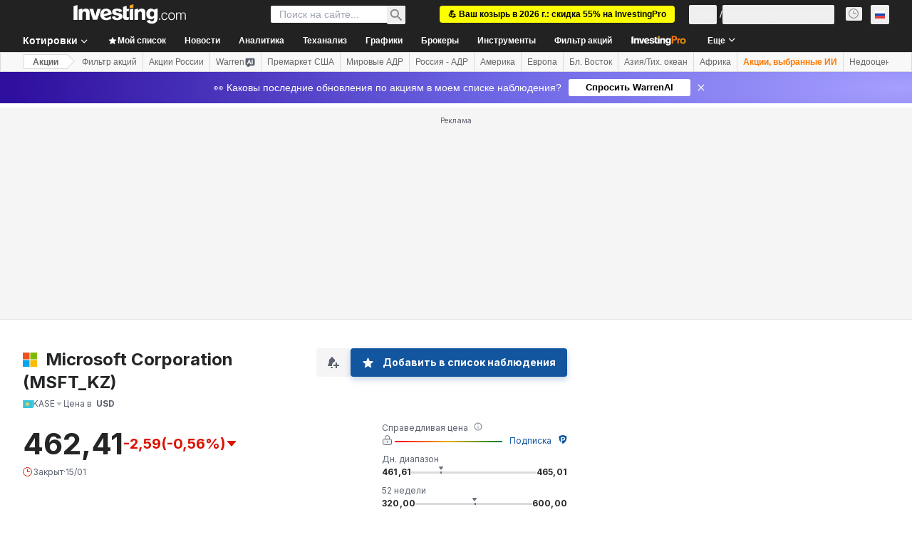

--- FILE ---
content_type: application/javascript
request_url: https://promos.investing.com/eu-a4flkt7l2b/z9gd/9a63d23b-49c1-4335-b698-e7f3ab10af6c/ru.investing.com/jsonp/z?cb=1768522784999&callback=__dgooajses6tlkc
body_size: 715
content:
__dgooajses6tlkc({"success":true,"rand":49805,"geo":{"latitude":39.9625,"longitude":-83.0061,"continent_name":"North America","metro_code":535,"time_zone":"America/New_York","zipcode":"43215","city":"Columbus","continent_code":"NA","region_name":"Ohio","country_code":"US","region_code":"OH","ip":"18.216.132.2","country_name":"United States"},"da":"bg*br*al|Apple%bt*bm*bs*cb*bu*dl$0^j~m|131.0.0.0%v~d~f~primarySoftwareType|Robot%s~r~dg*e~b~dq*z|Blink%cn*ds*ba*ch*cc*n|Chrome%t~bl*ac~aa~g~y|macOS%ce*ah~bq*bd~dd*cq$0^cl*df*bp*ad|Desktop%bh*c~dc*dn*bi*ae~ci*cx*p~bk*de*bc*i~h|10.15.7%cd*w~cu*ck*l~u~partialIdentification*af~bz*db*ab*q~a*cp$0^dh*k|Apple%cr*ag|-","ts":1768522785126.0});